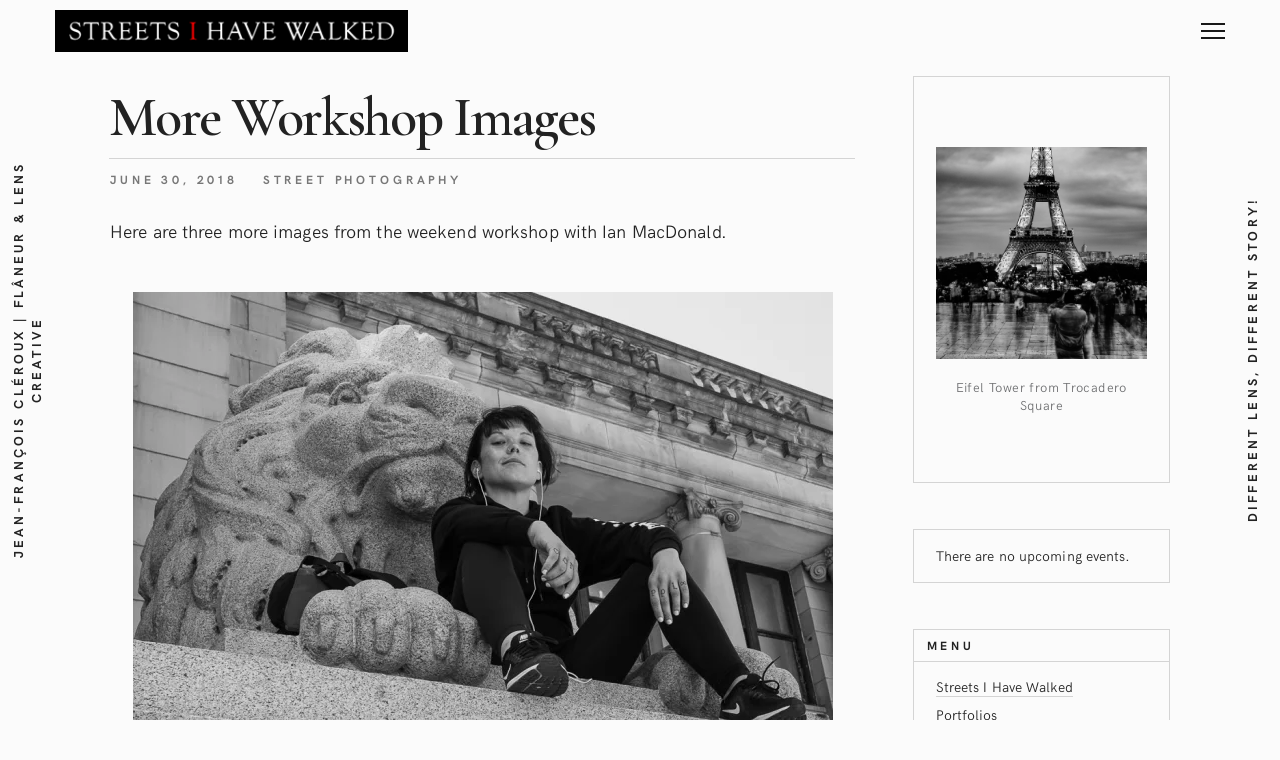

--- FILE ---
content_type: text/html; charset=UTF-8
request_url: http://www.streetsihavewalked.com/street-photography/more-workshop-images/
body_size: 16364
content:
<!DOCTYPE html>
<html lang="en-US">
<head>
	<meta charset="UTF-8">
	<meta http-equiv="X-UA-Compatible" content="IE=edge">
	<meta name="viewport" content="width=device-width, initial-scale=1">
	<title>More Workshop Images &#8211; Streets I Have Walked</title>
<meta name='robots' content='max-image-preview:large' />
<link rel='dns-prefetch' href='//secure.gravatar.com' />
<link rel='dns-prefetch' href='//stats.wp.com' />
<link rel='dns-prefetch' href='//fonts.googleapis.com' />
<link rel='dns-prefetch' href='//v0.wordpress.com' />
<link rel='dns-prefetch' href='//widgets.wp.com' />
<link rel='dns-prefetch' href='//s0.wp.com' />
<link rel='dns-prefetch' href='//0.gravatar.com' />
<link rel='dns-prefetch' href='//1.gravatar.com' />
<link rel='dns-prefetch' href='//2.gravatar.com' />
<link rel='preconnect' href='//i0.wp.com' />
<link rel="alternate" type="application/rss+xml" title="Streets I Have Walked &raquo; Feed" href="http://www.streetsihavewalked.com/feed/" />
<link rel="alternate" type="application/rss+xml" title="Streets I Have Walked &raquo; Comments Feed" href="http://www.streetsihavewalked.com/comments/feed/" />
<link rel="alternate" type="text/calendar" title="Streets I Have Walked &raquo; iCal Feed" href="http://www.streetsihavewalked.com/events/?ical=1" />
<link rel="alternate" type="application/rss+xml" title="Streets I Have Walked &raquo; More Workshop Images Comments Feed" href="http://www.streetsihavewalked.com/street-photography/more-workshop-images/feed/" />
<link rel="alternate" title="oEmbed (JSON)" type="application/json+oembed" href="http://www.streetsihavewalked.com/wp-json/oembed/1.0/embed?url=http%3A%2F%2Fwww.streetsihavewalked.com%2Fstreet-photography%2Fmore-workshop-images%2F" />
<link rel="alternate" title="oEmbed (XML)" type="text/xml+oembed" href="http://www.streetsihavewalked.com/wp-json/oembed/1.0/embed?url=http%3A%2F%2Fwww.streetsihavewalked.com%2Fstreet-photography%2Fmore-workshop-images%2F&#038;format=xml" />
<style id='wp-img-auto-sizes-contain-inline-css' type='text/css'>
img:is([sizes=auto i],[sizes^="auto," i]){contain-intrinsic-size:3000px 1500px}
/*# sourceURL=wp-img-auto-sizes-contain-inline-css */
</style>
<link rel='stylesheet' id='jetpack_related-posts-css' href='http://www.streetsihavewalked.com/wp-content/plugins/jetpack/modules/related-posts/related-posts.css?ver=20240116' type='text/css' media='all' />
<style id='wp-emoji-styles-inline-css' type='text/css'>

	img.wp-smiley, img.emoji {
		display: inline !important;
		border: none !important;
		box-shadow: none !important;
		height: 1em !important;
		width: 1em !important;
		margin: 0 0.07em !important;
		vertical-align: -0.1em !important;
		background: none !important;
		padding: 0 !important;
	}
/*# sourceURL=wp-emoji-styles-inline-css */
</style>
<link rel='stylesheet' id='wp-block-library-css' href='http://www.streetsihavewalked.com/wp-includes/css/dist/block-library/style.min.css?ver=97d57d80206bd37efbf00ba8420837a5' type='text/css' media='all' />
<style id='global-styles-inline-css' type='text/css'>
:root{--wp--preset--aspect-ratio--square: 1;--wp--preset--aspect-ratio--4-3: 4/3;--wp--preset--aspect-ratio--3-4: 3/4;--wp--preset--aspect-ratio--3-2: 3/2;--wp--preset--aspect-ratio--2-3: 2/3;--wp--preset--aspect-ratio--16-9: 16/9;--wp--preset--aspect-ratio--9-16: 9/16;--wp--preset--color--black: #000000;--wp--preset--color--cyan-bluish-gray: #abb8c3;--wp--preset--color--white: #ffffff;--wp--preset--color--pale-pink: #f78da7;--wp--preset--color--vivid-red: #cf2e2e;--wp--preset--color--luminous-vivid-orange: #ff6900;--wp--preset--color--luminous-vivid-amber: #fcb900;--wp--preset--color--light-green-cyan: #7bdcb5;--wp--preset--color--vivid-green-cyan: #00d084;--wp--preset--color--pale-cyan-blue: #8ed1fc;--wp--preset--color--vivid-cyan-blue: #0693e3;--wp--preset--color--vivid-purple: #9b51e0;--wp--preset--gradient--vivid-cyan-blue-to-vivid-purple: linear-gradient(135deg,rgb(6,147,227) 0%,rgb(155,81,224) 100%);--wp--preset--gradient--light-green-cyan-to-vivid-green-cyan: linear-gradient(135deg,rgb(122,220,180) 0%,rgb(0,208,130) 100%);--wp--preset--gradient--luminous-vivid-amber-to-luminous-vivid-orange: linear-gradient(135deg,rgb(252,185,0) 0%,rgb(255,105,0) 100%);--wp--preset--gradient--luminous-vivid-orange-to-vivid-red: linear-gradient(135deg,rgb(255,105,0) 0%,rgb(207,46,46) 100%);--wp--preset--gradient--very-light-gray-to-cyan-bluish-gray: linear-gradient(135deg,rgb(238,238,238) 0%,rgb(169,184,195) 100%);--wp--preset--gradient--cool-to-warm-spectrum: linear-gradient(135deg,rgb(74,234,220) 0%,rgb(151,120,209) 20%,rgb(207,42,186) 40%,rgb(238,44,130) 60%,rgb(251,105,98) 80%,rgb(254,248,76) 100%);--wp--preset--gradient--blush-light-purple: linear-gradient(135deg,rgb(255,206,236) 0%,rgb(152,150,240) 100%);--wp--preset--gradient--blush-bordeaux: linear-gradient(135deg,rgb(254,205,165) 0%,rgb(254,45,45) 50%,rgb(107,0,62) 100%);--wp--preset--gradient--luminous-dusk: linear-gradient(135deg,rgb(255,203,112) 0%,rgb(199,81,192) 50%,rgb(65,88,208) 100%);--wp--preset--gradient--pale-ocean: linear-gradient(135deg,rgb(255,245,203) 0%,rgb(182,227,212) 50%,rgb(51,167,181) 100%);--wp--preset--gradient--electric-grass: linear-gradient(135deg,rgb(202,248,128) 0%,rgb(113,206,126) 100%);--wp--preset--gradient--midnight: linear-gradient(135deg,rgb(2,3,129) 0%,rgb(40,116,252) 100%);--wp--preset--font-size--small: 13px;--wp--preset--font-size--medium: 20px;--wp--preset--font-size--large: 36px;--wp--preset--font-size--x-large: 42px;--wp--preset--spacing--20: 0.44rem;--wp--preset--spacing--30: 0.67rem;--wp--preset--spacing--40: 1rem;--wp--preset--spacing--50: 1.5rem;--wp--preset--spacing--60: 2.25rem;--wp--preset--spacing--70: 3.38rem;--wp--preset--spacing--80: 5.06rem;--wp--preset--shadow--natural: 6px 6px 9px rgba(0, 0, 0, 0.2);--wp--preset--shadow--deep: 12px 12px 50px rgba(0, 0, 0, 0.4);--wp--preset--shadow--sharp: 6px 6px 0px rgba(0, 0, 0, 0.2);--wp--preset--shadow--outlined: 6px 6px 0px -3px rgb(255, 255, 255), 6px 6px rgb(0, 0, 0);--wp--preset--shadow--crisp: 6px 6px 0px rgb(0, 0, 0);}:where(.is-layout-flex){gap: 0.5em;}:where(.is-layout-grid){gap: 0.5em;}body .is-layout-flex{display: flex;}.is-layout-flex{flex-wrap: wrap;align-items: center;}.is-layout-flex > :is(*, div){margin: 0;}body .is-layout-grid{display: grid;}.is-layout-grid > :is(*, div){margin: 0;}:where(.wp-block-columns.is-layout-flex){gap: 2em;}:where(.wp-block-columns.is-layout-grid){gap: 2em;}:where(.wp-block-post-template.is-layout-flex){gap: 1.25em;}:where(.wp-block-post-template.is-layout-grid){gap: 1.25em;}.has-black-color{color: var(--wp--preset--color--black) !important;}.has-cyan-bluish-gray-color{color: var(--wp--preset--color--cyan-bluish-gray) !important;}.has-white-color{color: var(--wp--preset--color--white) !important;}.has-pale-pink-color{color: var(--wp--preset--color--pale-pink) !important;}.has-vivid-red-color{color: var(--wp--preset--color--vivid-red) !important;}.has-luminous-vivid-orange-color{color: var(--wp--preset--color--luminous-vivid-orange) !important;}.has-luminous-vivid-amber-color{color: var(--wp--preset--color--luminous-vivid-amber) !important;}.has-light-green-cyan-color{color: var(--wp--preset--color--light-green-cyan) !important;}.has-vivid-green-cyan-color{color: var(--wp--preset--color--vivid-green-cyan) !important;}.has-pale-cyan-blue-color{color: var(--wp--preset--color--pale-cyan-blue) !important;}.has-vivid-cyan-blue-color{color: var(--wp--preset--color--vivid-cyan-blue) !important;}.has-vivid-purple-color{color: var(--wp--preset--color--vivid-purple) !important;}.has-black-background-color{background-color: var(--wp--preset--color--black) !important;}.has-cyan-bluish-gray-background-color{background-color: var(--wp--preset--color--cyan-bluish-gray) !important;}.has-white-background-color{background-color: var(--wp--preset--color--white) !important;}.has-pale-pink-background-color{background-color: var(--wp--preset--color--pale-pink) !important;}.has-vivid-red-background-color{background-color: var(--wp--preset--color--vivid-red) !important;}.has-luminous-vivid-orange-background-color{background-color: var(--wp--preset--color--luminous-vivid-orange) !important;}.has-luminous-vivid-amber-background-color{background-color: var(--wp--preset--color--luminous-vivid-amber) !important;}.has-light-green-cyan-background-color{background-color: var(--wp--preset--color--light-green-cyan) !important;}.has-vivid-green-cyan-background-color{background-color: var(--wp--preset--color--vivid-green-cyan) !important;}.has-pale-cyan-blue-background-color{background-color: var(--wp--preset--color--pale-cyan-blue) !important;}.has-vivid-cyan-blue-background-color{background-color: var(--wp--preset--color--vivid-cyan-blue) !important;}.has-vivid-purple-background-color{background-color: var(--wp--preset--color--vivid-purple) !important;}.has-black-border-color{border-color: var(--wp--preset--color--black) !important;}.has-cyan-bluish-gray-border-color{border-color: var(--wp--preset--color--cyan-bluish-gray) !important;}.has-white-border-color{border-color: var(--wp--preset--color--white) !important;}.has-pale-pink-border-color{border-color: var(--wp--preset--color--pale-pink) !important;}.has-vivid-red-border-color{border-color: var(--wp--preset--color--vivid-red) !important;}.has-luminous-vivid-orange-border-color{border-color: var(--wp--preset--color--luminous-vivid-orange) !important;}.has-luminous-vivid-amber-border-color{border-color: var(--wp--preset--color--luminous-vivid-amber) !important;}.has-light-green-cyan-border-color{border-color: var(--wp--preset--color--light-green-cyan) !important;}.has-vivid-green-cyan-border-color{border-color: var(--wp--preset--color--vivid-green-cyan) !important;}.has-pale-cyan-blue-border-color{border-color: var(--wp--preset--color--pale-cyan-blue) !important;}.has-vivid-cyan-blue-border-color{border-color: var(--wp--preset--color--vivid-cyan-blue) !important;}.has-vivid-purple-border-color{border-color: var(--wp--preset--color--vivid-purple) !important;}.has-vivid-cyan-blue-to-vivid-purple-gradient-background{background: var(--wp--preset--gradient--vivid-cyan-blue-to-vivid-purple) !important;}.has-light-green-cyan-to-vivid-green-cyan-gradient-background{background: var(--wp--preset--gradient--light-green-cyan-to-vivid-green-cyan) !important;}.has-luminous-vivid-amber-to-luminous-vivid-orange-gradient-background{background: var(--wp--preset--gradient--luminous-vivid-amber-to-luminous-vivid-orange) !important;}.has-luminous-vivid-orange-to-vivid-red-gradient-background{background: var(--wp--preset--gradient--luminous-vivid-orange-to-vivid-red) !important;}.has-very-light-gray-to-cyan-bluish-gray-gradient-background{background: var(--wp--preset--gradient--very-light-gray-to-cyan-bluish-gray) !important;}.has-cool-to-warm-spectrum-gradient-background{background: var(--wp--preset--gradient--cool-to-warm-spectrum) !important;}.has-blush-light-purple-gradient-background{background: var(--wp--preset--gradient--blush-light-purple) !important;}.has-blush-bordeaux-gradient-background{background: var(--wp--preset--gradient--blush-bordeaux) !important;}.has-luminous-dusk-gradient-background{background: var(--wp--preset--gradient--luminous-dusk) !important;}.has-pale-ocean-gradient-background{background: var(--wp--preset--gradient--pale-ocean) !important;}.has-electric-grass-gradient-background{background: var(--wp--preset--gradient--electric-grass) !important;}.has-midnight-gradient-background{background: var(--wp--preset--gradient--midnight) !important;}.has-small-font-size{font-size: var(--wp--preset--font-size--small) !important;}.has-medium-font-size{font-size: var(--wp--preset--font-size--medium) !important;}.has-large-font-size{font-size: var(--wp--preset--font-size--large) !important;}.has-x-large-font-size{font-size: var(--wp--preset--font-size--x-large) !important;}
/*# sourceURL=global-styles-inline-css */
</style>

<style id='classic-theme-styles-inline-css' type='text/css'>
/*! This file is auto-generated */
.wp-block-button__link{color:#fff;background-color:#32373c;border-radius:9999px;box-shadow:none;text-decoration:none;padding:calc(.667em + 2px) calc(1.333em + 2px);font-size:1.125em}.wp-block-file__button{background:#32373c;color:#fff;text-decoration:none}
/*# sourceURL=/wp-includes/css/classic-themes.min.css */
</style>
<link rel='stylesheet' id='cpsh-shortcodes-css' href='http://www.streetsihavewalked.com/wp-content/plugins/column-shortcodes//assets/css/shortcodes.css?ver=1.0.1' type='text/css' media='all' />
<link rel='stylesheet' id='contact-form-7-css' href='http://www.streetsihavewalked.com/wp-content/plugins/contact-form-7/includes/css/styles.css?ver=6.0.6' type='text/css' media='all' />
<link rel='stylesheet' id='bootstrap-css' href='http://www.streetsihavewalked.com/wp-content/themes/mauer-bild/includes/bootstrap/css/bootstrap.min.css?ver=97d57d80206bd37efbf00ba8420837a5' type='text/css' media='all' />
<link rel='stylesheet' id='HKGrotesk-css' href='http://www.streetsihavewalked.com/wp-content/themes/mauer-bild/fonts/HKGrotesk/stylesheet.css?ver=97d57d80206bd37efbf00ba8420837a5' type='text/css' media='all' />
<link rel='stylesheet' id='font-awesome-css' href='http://www.streetsihavewalked.com/wp-content/themes/mauer-bild/includes/font-awesome/css/font-awesome.min.css?ver=97d57d80206bd37efbf00ba8420837a5' type='text/css' media='all' />
<link rel='stylesheet' id='mauerGoogleFonts-css' href='https://fonts.googleapis.com/css?family=Cormorant+Garamond%3A400%2C600%2C400i%2C600i&#038;subset=latin%2Clatin-ext&#038;ver=97d57d80206bd37efbf00ba8420837a5' type='text/css' media='all' />
<link rel='stylesheet' id='photoswipe-css' href='http://www.streetsihavewalked.com/wp-content/themes/mauer-bild/includes/photoSwipe/photoswipe.css?ver=97d57d80206bd37efbf00ba8420837a5' type='text/css' media='all' />
<link rel='stylesheet' id='photoswipe-default-skin-css' href='http://www.streetsihavewalked.com/wp-content/themes/mauer-bild/includes/photoSwipe/default-skin/default-skin.css?ver=97d57d80206bd37efbf00ba8420837a5' type='text/css' media='all' />
<link rel='stylesheet' id='royalslider-css' href='http://www.streetsihavewalked.com/wp-content/themes/mauer-bild/includes/royalSlider/royalslider/royalslider.css?ver=97d57d80206bd37efbf00ba8420837a5' type='text/css' media='all' />
<link rel='stylesheet' id='royalslider-rs-default-css' href='http://www.streetsihavewalked.com/wp-content/themes/mauer-bild/includes/royalSlider/royalslider/skins/default/rs-default.css?ver=97d57d80206bd37efbf00ba8420837a5' type='text/css' media='all' />
<link rel='stylesheet' id='mauer-theme-stylesheet-css' href='http://www.streetsihavewalked.com/wp-content/themes/mauer-bild/style.css?ver=97d57d80206bd37efbf00ba8420837a5' type='text/css' media='all' />
<link rel='stylesheet' id='jetpack_likes-css' href='http://www.streetsihavewalked.com/wp-content/plugins/jetpack/modules/likes/style.css?ver=14.5' type='text/css' media='all' />
<style id='akismet-widget-style-inline-css' type='text/css'>

			.a-stats {
				--akismet-color-mid-green: #357b49;
				--akismet-color-white: #fff;
				--akismet-color-light-grey: #f6f7f7;

				max-width: 350px;
				width: auto;
			}

			.a-stats * {
				all: unset;
				box-sizing: border-box;
			}

			.a-stats strong {
				font-weight: 600;
			}

			.a-stats a.a-stats__link,
			.a-stats a.a-stats__link:visited,
			.a-stats a.a-stats__link:active {
				background: var(--akismet-color-mid-green);
				border: none;
				box-shadow: none;
				border-radius: 8px;
				color: var(--akismet-color-white);
				cursor: pointer;
				display: block;
				font-family: -apple-system, BlinkMacSystemFont, 'Segoe UI', 'Roboto', 'Oxygen-Sans', 'Ubuntu', 'Cantarell', 'Helvetica Neue', sans-serif;
				font-weight: 500;
				padding: 12px;
				text-align: center;
				text-decoration: none;
				transition: all 0.2s ease;
			}

			/* Extra specificity to deal with TwentyTwentyOne focus style */
			.widget .a-stats a.a-stats__link:focus {
				background: var(--akismet-color-mid-green);
				color: var(--akismet-color-white);
				text-decoration: none;
			}

			.a-stats a.a-stats__link:hover {
				filter: brightness(110%);
				box-shadow: 0 4px 12px rgba(0, 0, 0, 0.06), 0 0 2px rgba(0, 0, 0, 0.16);
			}

			.a-stats .count {
				color: var(--akismet-color-white);
				display: block;
				font-size: 1.5em;
				line-height: 1.4;
				padding: 0 13px;
				white-space: nowrap;
			}
		
/*# sourceURL=akismet-widget-style-inline-css */
</style>
<style id='teccc-nofile-stylesheet-inline-css' type='text/css'>

.teccc-legend a, .tribe-events-calendar a, #tribe-events-content .tribe-events-tooltip h4
{
	font-weight: ;
}

.tribe-events-list .vevent.hentry h2 {
	padding-left: 5px;
}


@media only screen and (max-width: 768px) {
	.tribe-events-calendar td .hentry,
	.tribe-events-calendar td .type-tribe_events {
		display: block;
	}

	h3.entry-title.summary,
	h3.tribe-events-month-event-title,
	.tribe-events-calendar .tribe-events-has-events:after {
		display: none;
	}

	.tribe-events-calendar .mobile-trigger .tribe-events-tooltip {
		display: none !important;
	}
}


.tribe-events .tribe-events-calendar-month__multiday-event-bar,
.tribe-events .tribe-events-calendar-month__multiday-event-bar-inner,
.tribe-events-calendar-month__multiday-event-wrapper
{ background-color: #F7F6F6; }


.tribe-events-calendar-month__multiday-event-wrapper.tribe-events-calendar-month__multiday-event--empty
{ background-color: transparent !important; }


.tribe-common--breakpoint-medium.tribe-events .tribe-events-calendar-list__event-datetime-featured-text,
.tribe-events-calendar-month-mobile-events__mobile-event-datetime-featured-text,
.tribe-events-calendar-day__event-datetime-featured-text,
.tribe-common-c-svgicon--featured
{ color:  !important; }

.tribe-events-calendar-list__event-date-tag-datetime:after, 
.tribe-events-widget-events-list__event-date-tag-datetime:after, 
.tribe-events .tribe-events-calendar-day__event--featured:after,
.tribe-events .tribe-events-calendar-month__calendar-event--featured:before
{ background-color:  !important; }



	
		.tribe-events-category-presentation h2.tribe-events-list-event-title.entry-title a,
.tribe-events-category-presentation h2.tribe-events-list-event-title a,
.tribe-events-category-presentation h3.tribe-events-list-event-title a,
.tribe-event-featured .tribe-events-category-presentation h3.tribe-events-list-event-title a,
.tribe-events-list .tribe-events-loop .tribe-event-featured.tribe-events-category-presentation h3.tribe-events-list-event-title a,	.tribe-events-shortcode .tribe-events-month table .type-tribe_events.tribe-events-category-presentation,		.tribe-events-list .tribe-events-loop .tribe-event-featured.tribe-events-category-presentation h3.tribe-events-list-event-title a:hover,
#tribe-events-content table.tribe-events-calendar .type-tribe_events.tribe-events-category-presentation.tribe-event-featured h3.tribe-events-month-event-title a:hover,			.tribe-events-list-widget li.tribe-events-category-presentation a:link,
.tribe-events-list-widget li.tribe-events-category-presentation a:visited,
li.tribe-events-list-widget-events.tribe-events-category-presentation a:link,
li.tribe-events-list-widget-events.tribe-events-category-presentation a:visited,	.teccc-legend li.tribe_events_cat-presentation a,
.tribe-common article.tribe_events_cat-presentation h3 a,
.tribe-common article.tribe_events_cat-presentation h3 a:link,
.tribe-common article.tribe_events_cat-presentation h3 a:visited,
article.tribe-events-calendar-month__multiday-event.tribe_events_cat-presentation h3,	#tribe-events-content table.tribe-events-calendar .tribe-event-featured.tribe-events-category-presentation .tribe-events-month-event-title a,
.teccc-legend li.tribe-events-category-presentation a,
.tribe-events-calendar .tribe-events-category-presentation a,
#tribe-events-content .teccc-legend li.tribe-events-category-presentation a,
#tribe-events-content .tribe-events-calendar .tribe-events-category-presentation a,
.type-tribe_events.tribe-events-category-presentation h2 a,
.tribe-events-category-presentation > div.hentry.vevent > h3.entry-title a,
.tribe-events-mobile.tribe-events-category-presentation h4 a
{
			color: ;
		text-decoration: none;
}

		.tribe-events-category-presentation h3.tribe-events-list-event-title,		.tribe-events-shortcode .tribe-events-month table .type-tribe_events.tribe-events-category-presentation,				.tribe-events-list-widget li.tribe-events-category-presentation h4,
li.tribe-events-list-widget-events.tribe-events-category-presentation h4,	.teccc-legend li.tribe_events_cat-presentation,
article.tribe_events_cat-presentation header.tribe-events-widget-events-list__event-header h3,
article.tribe-events-calendar-month__calendar-event.tribe_events_cat-presentation h3,
article.tribe-events-calendar-month__multiday-event.tribe_events_cat-presentation .tribe-events-calendar-month__multiday-event-bar-inner,
article.tribe-events-calendar-month-mobile-events__mobile-event.tribe_events_cat-presentation h3,
article.tribe-events-calendar-day__event.tribe_events_cat-presentation h3,
article.tribe-events-calendar-list__event.tribe_events_cat-presentation h3,
article.tribe-events-calendar-latest-past__event.tribe_events_cat-presentation h3,	.events-archive.events-gridview #tribe-events-content table .type-tribe_events.tribe-events-category-presentation,
.teccc-legend li.tribe-events-category-presentation,
.tribe-events-calendar .tribe-events-category-presentation,
.type-tribe_events.tribe-events-category-presentation h2,
.tribe-events-category-presentation > div.hentry.vevent > h3.entry-title,
.tribe-events-mobile.tribe-events-category-presentation h4
{
				border-right: 5px solid transparent;
			color: ;
		line-height: 1.4em;
	padding-left: 5px;
	padding-bottom: 2px;
}

	.tribe-events-calendar .tribe-event-featured.tribe-events-category-presentation,
#tribe-events-content table.tribe-events-calendar .type-tribe_events.tribe-event-featured.tribe-events-category-presentation,
.tribe-grid-body div[id*='tribe-events-event-'][class*='tribe-events-category-'].tribe-events-week-hourly-single.tribe-event-featured
{ border-right: 5px solid  }

	
	
		.tribe-events-list-widget li.tribe-events-category-presentation a:link,
.tribe-events-list-widget li.tribe-events-category-presentation a:visited,
li.tribe-events-list-widget-events.tribe-events-category-presentation a:link,
li.tribe-events-list-widget-events.tribe-events-category-presentation a:visited,	.tribe-events-category-presentation h2.tribe-events-list-event-title.entry-title a,
.tribe-events-category-presentation h2.tribe-events-list-event-title a,
.tribe-events-category-presentation h3.tribe-events-list-event-title a,
.tribe-event-featured .tribe-events-category-presentation h3.tribe-events-list-event-title a,
.tribe-events-list .tribe-events-loop .tribe-event-featured.tribe-events-category-presentation h3.tribe-events-list-event-title a
{
	width: auto;
	display: block;
}
	
		.tribe-events-category-street-photography-walk h2.tribe-events-list-event-title.entry-title a,
.tribe-events-category-street-photography-walk h2.tribe-events-list-event-title a,
.tribe-events-category-street-photography-walk h3.tribe-events-list-event-title a,
.tribe-event-featured .tribe-events-category-street-photography-walk h3.tribe-events-list-event-title a,
.tribe-events-list .tribe-events-loop .tribe-event-featured.tribe-events-category-street-photography-walk h3.tribe-events-list-event-title a,	.tribe-events-shortcode .tribe-events-month table .type-tribe_events.tribe-events-category-street-photography-walk,		.tribe-events-list .tribe-events-loop .tribe-event-featured.tribe-events-category-street-photography-walk h3.tribe-events-list-event-title a:hover,
#tribe-events-content table.tribe-events-calendar .type-tribe_events.tribe-events-category-street-photography-walk.tribe-event-featured h3.tribe-events-month-event-title a:hover,			.tribe-events-list-widget li.tribe-events-category-street-photography-walk a:link,
.tribe-events-list-widget li.tribe-events-category-street-photography-walk a:visited,
li.tribe-events-list-widget-events.tribe-events-category-street-photography-walk a:link,
li.tribe-events-list-widget-events.tribe-events-category-street-photography-walk a:visited,	.teccc-legend li.tribe_events_cat-street-photography-walk a,
.tribe-common article.tribe_events_cat-street-photography-walk h3 a,
.tribe-common article.tribe_events_cat-street-photography-walk h3 a:link,
.tribe-common article.tribe_events_cat-street-photography-walk h3 a:visited,
article.tribe-events-calendar-month__multiday-event.tribe_events_cat-street-photography-walk h3,	#tribe-events-content table.tribe-events-calendar .tribe-event-featured.tribe-events-category-street-photography-walk .tribe-events-month-event-title a,
.teccc-legend li.tribe-events-category-street-photography-walk a,
.tribe-events-calendar .tribe-events-category-street-photography-walk a,
#tribe-events-content .teccc-legend li.tribe-events-category-street-photography-walk a,
#tribe-events-content .tribe-events-calendar .tribe-events-category-street-photography-walk a,
.type-tribe_events.tribe-events-category-street-photography-walk h2 a,
.tribe-events-category-street-photography-walk > div.hentry.vevent > h3.entry-title a,
.tribe-events-mobile.tribe-events-category-street-photography-walk h4 a
{
			color: ;
		text-decoration: none;
}

		.tribe-events-category-street-photography-walk h3.tribe-events-list-event-title,		.tribe-events-shortcode .tribe-events-month table .type-tribe_events.tribe-events-category-street-photography-walk,				.tribe-events-list-widget li.tribe-events-category-street-photography-walk h4,
li.tribe-events-list-widget-events.tribe-events-category-street-photography-walk h4,	.teccc-legend li.tribe_events_cat-street-photography-walk,
article.tribe_events_cat-street-photography-walk header.tribe-events-widget-events-list__event-header h3,
article.tribe-events-calendar-month__calendar-event.tribe_events_cat-street-photography-walk h3,
article.tribe-events-calendar-month__multiday-event.tribe_events_cat-street-photography-walk .tribe-events-calendar-month__multiday-event-bar-inner,
article.tribe-events-calendar-month-mobile-events__mobile-event.tribe_events_cat-street-photography-walk h3,
article.tribe-events-calendar-day__event.tribe_events_cat-street-photography-walk h3,
article.tribe-events-calendar-list__event.tribe_events_cat-street-photography-walk h3,
article.tribe-events-calendar-latest-past__event.tribe_events_cat-street-photography-walk h3,	.events-archive.events-gridview #tribe-events-content table .type-tribe_events.tribe-events-category-street-photography-walk,
.teccc-legend li.tribe-events-category-street-photography-walk,
.tribe-events-calendar .tribe-events-category-street-photography-walk,
.type-tribe_events.tribe-events-category-street-photography-walk h2,
.tribe-events-category-street-photography-walk > div.hentry.vevent > h3.entry-title,
.tribe-events-mobile.tribe-events-category-street-photography-walk h4
{
				border-right: 5px solid transparent;
			color: ;
		line-height: 1.4em;
	padding-left: 5px;
	padding-bottom: 2px;
}

	.tribe-events-calendar .tribe-event-featured.tribe-events-category-street-photography-walk,
#tribe-events-content table.tribe-events-calendar .type-tribe_events.tribe-event-featured.tribe-events-category-street-photography-walk,
.tribe-grid-body div[id*='tribe-events-event-'][class*='tribe-events-category-'].tribe-events-week-hourly-single.tribe-event-featured
{ border-right: 5px solid  }

	
	
		.tribe-events-list-widget li.tribe-events-category-street-photography-walk a:link,
.tribe-events-list-widget li.tribe-events-category-street-photography-walk a:visited,
li.tribe-events-list-widget-events.tribe-events-category-street-photography-walk a:link,
li.tribe-events-list-widget-events.tribe-events-category-street-photography-walk a:visited,	.tribe-events-category-street-photography-walk h2.tribe-events-list-event-title.entry-title a,
.tribe-events-category-street-photography-walk h2.tribe-events-list-event-title a,
.tribe-events-category-street-photography-walk h3.tribe-events-list-event-title a,
.tribe-event-featured .tribe-events-category-street-photography-walk h3.tribe-events-list-event-title a,
.tribe-events-list .tribe-events-loop .tribe-event-featured.tribe-events-category-street-photography-walk h3.tribe-events-list-event-title a
{
	width: auto;
	display: block;
}
	
		.tribe-events-category-workshop h2.tribe-events-list-event-title.entry-title a,
.tribe-events-category-workshop h2.tribe-events-list-event-title a,
.tribe-events-category-workshop h3.tribe-events-list-event-title a,
.tribe-event-featured .tribe-events-category-workshop h3.tribe-events-list-event-title a,
.tribe-events-list .tribe-events-loop .tribe-event-featured.tribe-events-category-workshop h3.tribe-events-list-event-title a,	.tribe-events-shortcode .tribe-events-month table .type-tribe_events.tribe-events-category-workshop,		.tribe-events-list .tribe-events-loop .tribe-event-featured.tribe-events-category-workshop h3.tribe-events-list-event-title a:hover,
#tribe-events-content table.tribe-events-calendar .type-tribe_events.tribe-events-category-workshop.tribe-event-featured h3.tribe-events-month-event-title a:hover,			.tribe-events-list-widget li.tribe-events-category-workshop a:link,
.tribe-events-list-widget li.tribe-events-category-workshop a:visited,
li.tribe-events-list-widget-events.tribe-events-category-workshop a:link,
li.tribe-events-list-widget-events.tribe-events-category-workshop a:visited,	.teccc-legend li.tribe_events_cat-workshop a,
.tribe-common article.tribe_events_cat-workshop h3 a,
.tribe-common article.tribe_events_cat-workshop h3 a:link,
.tribe-common article.tribe_events_cat-workshop h3 a:visited,
article.tribe-events-calendar-month__multiday-event.tribe_events_cat-workshop h3,	#tribe-events-content table.tribe-events-calendar .tribe-event-featured.tribe-events-category-workshop .tribe-events-month-event-title a,
.teccc-legend li.tribe-events-category-workshop a,
.tribe-events-calendar .tribe-events-category-workshop a,
#tribe-events-content .teccc-legend li.tribe-events-category-workshop a,
#tribe-events-content .tribe-events-calendar .tribe-events-category-workshop a,
.type-tribe_events.tribe-events-category-workshop h2 a,
.tribe-events-category-workshop > div.hentry.vevent > h3.entry-title a,
.tribe-events-mobile.tribe-events-category-workshop h4 a
{
			color: ;
		text-decoration: none;
}

		.tribe-events-category-workshop h3.tribe-events-list-event-title,		.tribe-events-shortcode .tribe-events-month table .type-tribe_events.tribe-events-category-workshop,				.tribe-events-list-widget li.tribe-events-category-workshop h4,
li.tribe-events-list-widget-events.tribe-events-category-workshop h4,	.teccc-legend li.tribe_events_cat-workshop,
article.tribe_events_cat-workshop header.tribe-events-widget-events-list__event-header h3,
article.tribe-events-calendar-month__calendar-event.tribe_events_cat-workshop h3,
article.tribe-events-calendar-month__multiday-event.tribe_events_cat-workshop .tribe-events-calendar-month__multiday-event-bar-inner,
article.tribe-events-calendar-month-mobile-events__mobile-event.tribe_events_cat-workshop h3,
article.tribe-events-calendar-day__event.tribe_events_cat-workshop h3,
article.tribe-events-calendar-list__event.tribe_events_cat-workshop h3,
article.tribe-events-calendar-latest-past__event.tribe_events_cat-workshop h3,	.events-archive.events-gridview #tribe-events-content table .type-tribe_events.tribe-events-category-workshop,
.teccc-legend li.tribe-events-category-workshop,
.tribe-events-calendar .tribe-events-category-workshop,
.type-tribe_events.tribe-events-category-workshop h2,
.tribe-events-category-workshop > div.hentry.vevent > h3.entry-title,
.tribe-events-mobile.tribe-events-category-workshop h4
{
				border-right: 5px solid transparent;
			color: ;
		line-height: 1.4em;
	padding-left: 5px;
	padding-bottom: 2px;
}

	.tribe-events-calendar .tribe-event-featured.tribe-events-category-workshop,
#tribe-events-content table.tribe-events-calendar .type-tribe_events.tribe-event-featured.tribe-events-category-workshop,
.tribe-grid-body div[id*='tribe-events-event-'][class*='tribe-events-category-'].tribe-events-week-hourly-single.tribe-event-featured
{ border-right: 5px solid  }

	
	
		.tribe-events-list-widget li.tribe-events-category-workshop a:link,
.tribe-events-list-widget li.tribe-events-category-workshop a:visited,
li.tribe-events-list-widget-events.tribe-events-category-workshop a:link,
li.tribe-events-list-widget-events.tribe-events-category-workshop a:visited,	.tribe-events-category-workshop h2.tribe-events-list-event-title.entry-title a,
.tribe-events-category-workshop h2.tribe-events-list-event-title a,
.tribe-events-category-workshop h3.tribe-events-list-event-title a,
.tribe-event-featured .tribe-events-category-workshop h3.tribe-events-list-event-title a,
.tribe-events-list .tribe-events-loop .tribe-event-featured.tribe-events-category-workshop h3.tribe-events-list-event-title a
{
	width: auto;
	display: block;
}

/* End The Events Calendar: Category Colors CSS */

/*# sourceURL=teccc-nofile-stylesheet-inline-css */
</style>
<link rel='stylesheet' id='sharedaddy-css' href='http://www.streetsihavewalked.com/wp-content/plugins/jetpack/modules/sharedaddy/sharing.css?ver=14.5' type='text/css' media='all' />
<link rel='stylesheet' id='social-logos-css' href='http://www.streetsihavewalked.com/wp-content/plugins/jetpack/_inc/social-logos/social-logos.min.css?ver=14.5' type='text/css' media='all' />
<!--n2css--><!--n2js--><script type="text/javascript" id="jetpack_related-posts-js-extra">
/* <![CDATA[ */
var related_posts_js_options = {"post_heading":"h4"};
//# sourceURL=jetpack_related-posts-js-extra
/* ]]> */
</script>
<script type="text/javascript" src="http://www.streetsihavewalked.com/wp-content/plugins/jetpack/_inc/build/related-posts/related-posts.min.js?ver=20240116" id="jetpack_related-posts-js"></script>
<script type="text/javascript" src="http://www.streetsihavewalked.com/wp-includes/js/jquery/jquery.min.js?ver=3.7.1" id="jquery-core-js"></script>
<script type="text/javascript" src="http://www.streetsihavewalked.com/wp-includes/js/jquery/jquery-migrate.min.js?ver=3.4.1" id="jquery-migrate-js"></script>
<link rel="https://api.w.org/" href="http://www.streetsihavewalked.com/wp-json/" /><link rel="alternate" title="JSON" type="application/json" href="http://www.streetsihavewalked.com/wp-json/wp/v2/posts/822" /><link rel="EditURI" type="application/rsd+xml" title="RSD" href="http://www.streetsihavewalked.com/xmlrpc.php?rsd" />

<link rel="canonical" href="http://www.streetsihavewalked.com/street-photography/more-workshop-images/" />
<link rel='shortlink' href='https://wp.me/p9mK3N-dg' />
<meta name="tec-api-version" content="v1"><meta name="tec-api-origin" content="http://www.streetsihavewalked.com"><link rel="alternate" href="http://www.streetsihavewalked.com/wp-json/tribe/events/v1/" />	<style>img#wpstats{display:none}</style>
		
<!-- Jetpack Open Graph Tags -->
<meta property="og:type" content="article" />
<meta property="og:title" content="More Workshop Images" />
<meta property="og:url" content="http://www.streetsihavewalked.com/street-photography/more-workshop-images/" />
<meta property="og:description" content="Here are three more images from the weekend workshop with Ian MacDonald. The young woman above was sitting at the Vancouver Art Gallery listening to her music, watching some skateboarders. A smile …" />
<meta property="article:published_time" content="2018-06-30T22:25:31+00:00" />
<meta property="article:modified_time" content="2018-06-30T22:25:52+00:00" />
<meta property="og:site_name" content="Streets I Have Walked" />
<meta property="og:image" content="http://www.streetsihavewalked.com/wp-content/uploads/2018/06/JFC1816-700x700.jpg" />
<meta property="og:image:width" content="700" />
<meta property="og:image:height" content="700" />
<meta property="og:image:alt" content="" />
<meta property="og:locale" content="en_US" />
<meta name="twitter:text:title" content="More Workshop Images" />
<meta name="twitter:image" content="http://www.streetsihavewalked.com/wp-content/uploads/2018/06/JFC1816-700x700.jpg?w=640" />
<meta name="twitter:card" content="summary_large_image" />

<!-- End Jetpack Open Graph Tags -->
<link rel="icon" href="https://i0.wp.com/www.streetsihavewalked.com/wp-content/uploads/2017/11/cropped-S.jpg?fit=32%2C32" sizes="32x32" />
<link rel="icon" href="https://i0.wp.com/www.streetsihavewalked.com/wp-content/uploads/2017/11/cropped-S.jpg?fit=192%2C192" sizes="192x192" />
<link rel="apple-touch-icon" href="https://i0.wp.com/www.streetsihavewalked.com/wp-content/uploads/2017/11/cropped-S.jpg?fit=180%2C180" />
<meta name="msapplication-TileImage" content="https://i0.wp.com/www.streetsihavewalked.com/wp-content/uploads/2017/11/cropped-S.jpg?fit=270%2C270" />
		<style>
			/* Custom margins set in theme options */
			@media (max-width: 767px) {
				.mauer-framer, .top-stripe {margin: 0 10px;}
				#footer {left:10px; right:10px;}
				.side-panel {display: none;}

				.mauer-framer {margin-top: 6.2rem;}
				.top-stripe-holder {height: 6.2rem;}
				#mauer-hamburger {margin-top: 13px;}
				.logo-link {height: 4.2rem;}
				.footer-content {height: 6.2rem;}
			}
			@media (min-width: 768px) and (max-width: 991px) {
				.mauer-framer, .top-stripe {margin: 0 33px;}
				#footer {left:33px; right:33px;}
				.side-panel {width: 45px;}
				.container {width: 678px;} /* default was 744; changed to 744 - 34 * 2 */

				.mauer-framer {margin-top: 6.2rem;}
				.top-stripe-holder {height: 6.2rem;}
				#mauer-hamburger {margin-top: 13px;}
				.logo-link {height: 4.2rem;}
				.footer-content {height: 6.2rem;}
			}
			@media (min-width: 991px) and (max-width: 1199px) {
				.mauer-framer, .top-stripe {margin: 0 43px;}
				#footer {left:43px; right:43px;}
				.side-panel {width: 55px;}
				.container {width: 878px;}

				.mauer-framer {margin-top: 6.2rem;}
				.top-stripe-holder {height: 6.2rem;}
				#mauer-hamburger {margin-top: 13px;}
				.logo-link {height: 4.2rem;}
				.footer-content {height: 6.2rem;}
			}
			@media (min-width: 1200px) {
				.mauer-framer, .top-stripe {margin: 0 43px;}
				#footer {left:43px; right:43px;}
				.side-panel {width: 55px;}
				.container {width: 1084px;}

				.mauer-framer {margin-top: 6.2rem;}
				.top-stripe-holder {height: 6.2rem;}
				#mauer-hamburger {margin-top: 13px;}
				.logo-link {height: 4.2rem;}
				.footer-content {height: 6.2rem;}
			}
		</style>
				<style>
			/* Colors */
			body, .mauer-preloader, .top-stripe, #menu-popover, .entry-tile,
			.sd-social-icon .sd-button span.share-count {
				background-color: #fbfbfb;
			}

			body, .entry-full.page .entry-title.type-2,
			.rsArrowLeft .rsArrowIcn:before, .rsArrowRight .rsArrowIcn:after,
			.rsArrowLeft .rsArrowIcn:hover:before,
			.rsArrowRight .rsArrowIcn:hover:after,
			.rsDefault .rsFullscreenIcn:before, .mauer-rsSlideCount,
			.bild-menu a,
			input[type="submit"], .section-main-content input[type="submit"],
			.ghost-button-link, .section-main-content .ghost-button-link, button,
			.entry-in-feed .entry-title a,
			.portfolio-categories a, .galleries-categories a,
			#comments .comment-heading a,
			.blog-post-in-more a,
			.social-links a,
			.sd-social-icon .sd-button span.share-count,
			.sd-social-icon a.sd-button:before,
			.footer-copyright a {
				color: #222222;
			}

			#mauer-hamburger .line,
			.mauer-rsSlideCaption {
				background-color: #222222;
				color: #fbfbfb;
			}

							.text-logo-wrapper, #mauer-hamburger .line,
				.mauer-rsSlideCaption {
					background-color: #181818;
				}
			
			a, a:hover, a:focus, 
			.entry-in-feed .entry-title a:hover,
			.entry-in-feed .entry-meta a:hover,
			.entry-full .entry-meta a:hover,
			.social-links a:hover, .social-links a:focus,
			.portfolio-categories a:hover, .portfolio-categories a:focus,
			.portfolio-categories .current-cat a,
			.galleries-categories a:hover, .galleries-categories a:focus,
			.galleries-categories .current-cat a,
			.entry-excerpt .more-link:hover, .entry-excerpt .more-link:focus,
			.more-posts-wrapper .entry-meta a:hover, .more-posts-wrapper .entry-meta a:focus,
			.footer-copyright a:hover, .footer-copyright a:focus {
				color: #fb5b5a;
			}

			input[type="submit"]:hover, .section-main-content input[type="submit"]:hover,
			.ghost-button-link:hover, .section-main-content .ghost-button-link:hover,
			.section-main-content button:hover,
			#mauer-ajax-load-more:hover,
			#mauer-ajax-load-more.pulse {
				border-color: #fb5b5a;
				background-color: #fb5b5a;
				color: #fbfbfb;
			}

			.entry-content a:hover, .entry-content a:focus, 
			#comments a:hover, #comments a:focus,
			.entry-excerpt a:hover, .entry-excerpt a:focus,
			#mauer-ajax-load-more, 
			.mauer-spinner {
				border-color: #222222;
			}

			.mauer-spinner {
				border-top-color: transparent;
			}

			.entry-content a, .entry-excerpt a, #comments a,
			.bild-menu a:hover, .bild-menu a:focus,
			.entry-in-feed,
			.bild-box,
			.bild-box-title, .widget>h4,
			.widget, .widget>h4,
			.footer-wrapper,
			hr, 
			.portfolio-categories, .galleries-categories,
			.comment-holder.depth-1,
			.line-beneath-menu,
			.widgetized-area a, .widgetized-area a {
				border-color: #d4d4d4;
			}

			.bild-menu .menu-primary-container>ul>li:before,
			.entry-full.post>.entry-title:after,
			.entry-full.page .entry-title.type-2:after,
			.entry-content-special-separator,
			blockquote:before, blockquote:after,
			.footer-dash {
				background-color: #d4d4d4;
			}

			.entry-in-feed .entry-meta,
			.entry-full .entry-meta, 
			.entry-in-feed .entry-meta a,
			.entry-full .entry-meta a,
			.entry-full .entry-meta .entry-date,
			.entry-excerpt .more-link,
			.more-posts-wrapper .entry-meta,
			.more-posts-wrapper .entry-meta a,
			.comment-reply-link,
			.comment-notes, .logged-in-as, .subscribe-label,
			.logged-in-as a,
			.comment-reply-link,
			.comment-date {
				color: #777777;
			}

			.entry-tags a, .tagcloud a,
		  {
				border-color: #777777;
			}

			.entry-tags a:hover, .tagcloud a:hover, .widgetized-area .tagcloud a:hover {
				background-color: #fb5b5a;
				border-color: #fb5b5a;
			}

			.widgetized-area a:hover, .widgetized-area a:focus {
				border-color: #d4d4d4;
			}

			.rsDefault, .rsDefault .rsOverflow, .rsDefault .rsSlide, .rsDefault .rsVideoFrameHolder, .rsDefault .rsThumbs {
				background-color: #f2f2f2			}

			.text-logo-wrapper {background-color: #222222;}

			
			
			
		</style>
		</head>

<body class="wp-singular post-template-default single single-post postid-822 single-format-standard wp-theme-mauer-bild tribe-no-js">

	
	<div class="mauer-preloader">
		<div class="mauer-spinner"></div>
	</div>

	<div class="side-panel side-panel-left">
		<span class="side-panel-text">
			Jean-François Cléroux  |  Flâneur & Lens Creative		</span>
	</div>
	<div class="side-panel side-panel-right">
		<span class="side-panel-text">
			Different Lens, Different Story!		</span>
	</div>

	<div class="top-stripe">
		<div class="container-fluid">
			<div class="row">
				<div class="col-xs-12">

					<div class="top-stripe-holder">
						<div class="top-stripe-content">
							<a href="http://www.streetsihavewalked.com/" class="logo-link" title="Streets I Have Walked">
								<img class='header-logo image-logo' src=https://i0.wp.com/www.streetsihavewalked.com/wp-content/uploads/2017/11/Logo-v1.gif?fit=370%2C44 alt='Streets I Have Walked'/>							</a>
							<a id="menu-toggle" href="#" title="MENU">
								<div id="mauer-hamburger" title="Menu">
									<span class="line line-1"></span>
									<span class="line line-2"></span>
									<span class="line line-3"></span>
								</div>
							</a>
						</div>
					</div>

				</div>
			</div>
		</div>
	</div>

	<div class="mauer-framer">
		<div id="menu-popover">
			<table class="centerer-table">
				<tr>
					<td class="bild-menu">
						<div class="menu-menu-1-container"><ul id="menu-menu-1" class="menu"><li id="menu-item-23" class="menu-item menu-item-type-custom menu-item-object-custom menu-item-home menu-item-23"><a href="http://www.streetsihavewalked.com/">Streets I Have Walked</a></li>
<li id="menu-item-621" class="menu-item menu-item-type-post_type menu-item-object-page menu-item-621"><a href="http://www.streetsihavewalked.com/portfolios/">Portfolios</a></li>
<li id="menu-item-79" class="menu-item menu-item-type-post_type menu-item-object-page menu-item-has-children menu-item-79"><a href="http://www.streetsihavewalked.com/learn-street-photography/">Learn Street Photography</a>
<ul class="sub-menu">
	<li id="menu-item-35" class="menu-item menu-item-type-post_type menu-item-object-page menu-item-35"><a href="http://www.streetsihavewalked.com/learn-street-photography/class/">About this Class</a></li>
	<li id="menu-item-43" class="menu-item menu-item-type-post_type menu-item-object-page menu-item-43"><a href="http://www.streetsihavewalked.com/learn-street-photography/part-01-an-introduction-to-street-photography/">Part 01 – An Introduction to Street Photography</a></li>
	<li id="menu-item-48" class="menu-item menu-item-type-post_type menu-item-object-page menu-item-48"><a href="http://www.streetsihavewalked.com/learn-street-photography/part-02-the-history-of-street-photography/">Part 02 – The History of Street Photography</a></li>
	<li id="menu-item-56" class="menu-item menu-item-type-post_type menu-item-object-page menu-item-56"><a href="http://www.streetsihavewalked.com/learn-street-photography/part-03-aesthetics-and-styles-in-street-photography/">Part 03 – Aesthetics and Styles in Street Photography</a></li>
	<li id="menu-item-61" class="menu-item menu-item-type-post_type menu-item-object-page menu-item-61"><a href="http://www.streetsihavewalked.com/learn-street-photography/part-04-how-to-shoot-in-the-streets/">Part 04 – How to Shoot in the Streets</a></li>
	<li id="menu-item-88" class="menu-item menu-item-type-post_type menu-item-object-page menu-item-88"><a href="http://www.streetsihavewalked.com/learn-street-photography/part-05-classic-street-photography/">Part 05 – Classic Street Photography</a></li>
	<li id="menu-item-91" class="menu-item menu-item-type-post_type menu-item-object-page menu-item-91"><a href="http://www.streetsihavewalked.com/learn-street-photography/part-06-contemporary-street-photography/">Part 06 – Contemporary Street Photography</a></li>
	<li id="menu-item-100" class="menu-item menu-item-type-post_type menu-item-object-page menu-item-100"><a href="http://www.streetsihavewalked.com/learn-street-photography/part-07-the-power-of-the-image/">Part 07 – The Power of the Image</a></li>
	<li id="menu-item-104" class="menu-item menu-item-type-post_type menu-item-object-page menu-item-104"><a href="http://www.streetsihavewalked.com/learn-street-photography/part-08-how-to-edit-your-work/">Part 08 – How to Edit Your Work</a></li>
	<li id="menu-item-108" class="menu-item menu-item-type-post_type menu-item-object-page menu-item-108"><a href="http://www.streetsihavewalked.com/learn-street-photography/part-09-ethics-in-street-photography/">Part 09 – Ethics in Street Photography</a></li>
	<li id="menu-item-112" class="menu-item menu-item-type-post_type menu-item-object-page menu-item-112"><a href="http://www.streetsihavewalked.com/learn-street-photography/part-12-exhibition/">Part 10 – Exhibition</a></li>
	<li id="menu-item-847" class="menu-item menu-item-type-post_type menu-item-object-page menu-item-847"><a href="http://www.streetsihavewalked.com/learn-street-photography/part-11-projects/">Part 11 – Projects and Body of Work</a></li>
	<li id="menu-item-116" class="menu-item menu-item-type-post_type menu-item-object-page menu-item-116"><a href="http://www.streetsihavewalked.com/learn-street-photography/part-10-you-and-the-law/">Part 12 – You and the Law</a></li>
</ul>
</li>
<li id="menu-item-74" class="menu-item menu-item-type-post_type menu-item-object-page menu-item-has-children menu-item-74"><a href="http://www.streetsihavewalked.com/street-photography-references/">Street Photography Resources</a>
<ul class="sub-menu">
	<li id="menu-item-220" class="menu-item menu-item-type-post_type menu-item-object-page menu-item-220"><a href="http://www.streetsihavewalked.com/street-photography-references/52-most-influential-street-photographers/">52 Most Influential Street Photographers</a></li>
	<li id="menu-item-718" class="menu-item menu-item-type-post_type menu-item-object-page menu-item-718"><a href="http://www.streetsihavewalked.com/street-photography-references/other-notable-street-photographers/">Other Notable Street Photographers</a></li>
	<li id="menu-item-227" class="menu-item menu-item-type-post_type menu-item-object-page menu-item-227"><a href="http://www.streetsihavewalked.com/street-photography-references/other-resources/">Other Resources</a></li>
</ul>
</li>
<li id="menu-item-25" class="menu-item menu-item-type-post_type menu-item-object-page menu-item-25"><a href="http://www.streetsihavewalked.com/about/">About &#038; Contact</a></li>
<li id="menu-item-164" class="menu-item menu-item-type-custom menu-item-object-custom menu-item-164"><a href="http://www.streetsihavewalked.com/events/">Events</a></li>
</ul></div>					</td>
				</tr>
			</table>
		</div>
<div class="section-main-content">

	
	<div class="container">
		<div class="row row-wider-cols">

			<!-- Post -->
			<div class="col-xs-12 col-md-9">
				<div class="mauer-blog-feed-framer">

											
						
							<div class="entry-full post-with-no-thumbnail post-822 post type-post status-publish format-standard hentry category-street-photography thumbless">	
								<h1 class="entry-title">More Workshop Images</h1>
								<div class="entry-meta">
									<span class="entry-date">June 30, 2018</span>
									<span class="entry-cats"><a href="http://www.streetsihavewalked.com/category/street-photography/" rel="category tag">Street Photography</a></span>
								</div>

								<div class="entry-content">
									<p>Here are three more images from the weekend workshop with Ian MacDonald.</p>
<p><a href="http://www.streetsihavewalked.com/street-photography/fabulous-workshop-with-ian-macdonald/attachment/_jfc1816/" rel="attachment wp-att-792"><img data-recalc-dims="1" fetchpriority="high" decoding="async" width="700" height="700" class="aligncenter size-large wp-image-792" src="https://i0.wp.com/www.streetsihavewalked.com/wp-content/uploads/2018/06/JFC1816.jpg?resize=700%2C700" alt="" srcset="https://i0.wp.com/www.streetsihavewalked.com/wp-content/uploads/2018/06/JFC1816.jpg?resize=700%2C700 700w, https://i0.wp.com/www.streetsihavewalked.com/wp-content/uploads/2018/06/JFC1816.jpg?resize=150%2C150 150w, https://i0.wp.com/www.streetsihavewalked.com/wp-content/uploads/2018/06/JFC1816.jpg?resize=350%2C350 350w, https://i0.wp.com/www.streetsihavewalked.com/wp-content/uploads/2018/06/JFC1816.jpg?resize=768%2C768 768w, https://i0.wp.com/www.streetsihavewalked.com/wp-content/uploads/2018/06/JFC1816.jpg?resize=900%2C900 900w, https://i0.wp.com/www.streetsihavewalked.com/wp-content/uploads/2018/06/JFC1816.jpg?w=1024 1024w" sizes="(max-width: 700px) 100vw, 700px" /></a></p>
<p>The young woman above was sitting at the Vancouver Art Gallery listening to her music, watching some skateboarders. A smile and a wave of my camera was all it took to get a approving nod from her as an OK to take some photos.</p>
<p>The images below were all studies in practicing &#8216;light&#8217;, &#8216;shadows&#8217; and silhouettes.</p>
<p><a href="http://www.streetsihavewalked.com/street-photography/fabulous-workshop-with-ian-macdonald/attachment/_jfc1437/" rel="attachment wp-att-787"><img data-recalc-dims="1" decoding="async" width="700" height="700" class="aligncenter size-large wp-image-787" src="https://i0.wp.com/www.streetsihavewalked.com/wp-content/uploads/2018/06/JFC1437.jpg?resize=700%2C700" alt="" srcset="https://i0.wp.com/www.streetsihavewalked.com/wp-content/uploads/2018/06/JFC1437.jpg?resize=700%2C700 700w, https://i0.wp.com/www.streetsihavewalked.com/wp-content/uploads/2018/06/JFC1437.jpg?resize=150%2C150 150w, https://i0.wp.com/www.streetsihavewalked.com/wp-content/uploads/2018/06/JFC1437.jpg?resize=350%2C350 350w, https://i0.wp.com/www.streetsihavewalked.com/wp-content/uploads/2018/06/JFC1437.jpg?resize=768%2C768 768w, https://i0.wp.com/www.streetsihavewalked.com/wp-content/uploads/2018/06/JFC1437.jpg?resize=900%2C900 900w, https://i0.wp.com/www.streetsihavewalked.com/wp-content/uploads/2018/06/JFC1437.jpg?w=1024 1024w" sizes="(max-width: 700px) 100vw, 700px" /></a></p>
<p><a href="http://www.streetsihavewalked.com/street-photography/fabulous-workshop-with-ian-macdonald/attachment/_jfc1467/" rel="attachment wp-att-788"><img data-recalc-dims="1" decoding="async" width="700" height="700" class="aligncenter size-large wp-image-788" src="https://i0.wp.com/www.streetsihavewalked.com/wp-content/uploads/2018/06/JFC1467.jpg?resize=700%2C700" alt="" srcset="https://i0.wp.com/www.streetsihavewalked.com/wp-content/uploads/2018/06/JFC1467.jpg?resize=700%2C700 700w, https://i0.wp.com/www.streetsihavewalked.com/wp-content/uploads/2018/06/JFC1467.jpg?resize=150%2C150 150w, https://i0.wp.com/www.streetsihavewalked.com/wp-content/uploads/2018/06/JFC1467.jpg?resize=350%2C350 350w, https://i0.wp.com/www.streetsihavewalked.com/wp-content/uploads/2018/06/JFC1467.jpg?resize=768%2C768 768w, https://i0.wp.com/www.streetsihavewalked.com/wp-content/uploads/2018/06/JFC1467.jpg?resize=900%2C900 900w, https://i0.wp.com/www.streetsihavewalked.com/wp-content/uploads/2018/06/JFC1467.jpg?w=1024 1024w" sizes="(max-width: 700px) 100vw, 700px" /></a></p>
<p><a href="http://www.streetsihavewalked.com/street-photography/fabulous-workshop-with-ian-macdonald/attachment/_jfc1534/" rel="attachment wp-att-789"><img data-recalc-dims="1" loading="lazy" decoding="async" width="700" height="700" class="aligncenter size-large wp-image-789" src="https://i0.wp.com/www.streetsihavewalked.com/wp-content/uploads/2018/06/JFC1534.jpg?resize=700%2C700" alt="" srcset="https://i0.wp.com/www.streetsihavewalked.com/wp-content/uploads/2018/06/JFC1534.jpg?resize=700%2C700 700w, https://i0.wp.com/www.streetsihavewalked.com/wp-content/uploads/2018/06/JFC1534.jpg?resize=150%2C150 150w, https://i0.wp.com/www.streetsihavewalked.com/wp-content/uploads/2018/06/JFC1534.jpg?resize=350%2C350 350w, https://i0.wp.com/www.streetsihavewalked.com/wp-content/uploads/2018/06/JFC1534.jpg?resize=768%2C768 768w, https://i0.wp.com/www.streetsihavewalked.com/wp-content/uploads/2018/06/JFC1534.jpg?resize=900%2C900 900w, https://i0.wp.com/www.streetsihavewalked.com/wp-content/uploads/2018/06/JFC1534.jpg?w=1024 1024w" sizes="auto, (max-width: 700px) 100vw, 700px" /></a></p>
<p>In this next image I was capturing shadows cat by people waling in front of the lit pillar. I was having some success but it wasn&#8217;t until this cyclist walked by closer to me, out of the light that I captured this. At first glance it appears to be a shadow on the pillar but upon closer inspection you can see the cyclist is just a silhouette. The added bonus here is the mirroring of the two similar cyclists.</p>
<p><a href="http://www.streetsihavewalked.com/street-photography/fabulous-workshop-with-ian-macdonald/attachment/_jfc1562/" rel="attachment wp-att-790"><img data-recalc-dims="1" loading="lazy" decoding="async" width="700" height="700" class="aligncenter size-large wp-image-790" src="https://i0.wp.com/www.streetsihavewalked.com/wp-content/uploads/2018/06/JFC1562.jpg?resize=700%2C700" alt="" srcset="https://i0.wp.com/www.streetsihavewalked.com/wp-content/uploads/2018/06/JFC1562.jpg?resize=700%2C700 700w, https://i0.wp.com/www.streetsihavewalked.com/wp-content/uploads/2018/06/JFC1562.jpg?resize=150%2C150 150w, https://i0.wp.com/www.streetsihavewalked.com/wp-content/uploads/2018/06/JFC1562.jpg?resize=350%2C350 350w, https://i0.wp.com/www.streetsihavewalked.com/wp-content/uploads/2018/06/JFC1562.jpg?resize=768%2C768 768w, https://i0.wp.com/www.streetsihavewalked.com/wp-content/uploads/2018/06/JFC1562.jpg?resize=900%2C900 900w, https://i0.wp.com/www.streetsihavewalked.com/wp-content/uploads/2018/06/JFC1562.jpg?w=1024 1024w" sizes="auto, (max-width: 700px) 100vw, 700px" /></a></p>
<p>The image below from the Waterfront Station had this man on the phone. I liked the lighting but the image was not working. It wasn&#8217;t until he leaned over to look out the window that the &#8216;story&#8217; gets captured. It appears he is looking at the man outside the right most window. This may not be the case at all, but from the viewers perspective, that&#8217;s how the story reads. This lends to the importance of the man outside being there. Imagine this image without the man outside. The story changes completely.</p>
<p><a href="http://www.streetsihavewalked.com/street-photography/fabulous-workshop-with-ian-macdonald/attachment/_jfc1781/" rel="attachment wp-att-791"><img data-recalc-dims="1" loading="lazy" decoding="async" width="700" height="700" class="aligncenter size-large wp-image-791" src="https://i0.wp.com/www.streetsihavewalked.com/wp-content/uploads/2018/06/JFC1781.jpg?resize=700%2C700" alt="" srcset="https://i0.wp.com/www.streetsihavewalked.com/wp-content/uploads/2018/06/JFC1781.jpg?resize=700%2C700 700w, https://i0.wp.com/www.streetsihavewalked.com/wp-content/uploads/2018/06/JFC1781.jpg?resize=150%2C150 150w, https://i0.wp.com/www.streetsihavewalked.com/wp-content/uploads/2018/06/JFC1781.jpg?resize=350%2C350 350w, https://i0.wp.com/www.streetsihavewalked.com/wp-content/uploads/2018/06/JFC1781.jpg?resize=768%2C768 768w, https://i0.wp.com/www.streetsihavewalked.com/wp-content/uploads/2018/06/JFC1781.jpg?resize=900%2C900 900w, https://i0.wp.com/www.streetsihavewalked.com/wp-content/uploads/2018/06/JFC1781.jpg?w=1024 1024w" sizes="auto, (max-width: 700px) 100vw, 700px" /></a></p>
<p>There are many things to photograph on the streets. These can become a distraction if you wander around aimlessly. If you choose &#8216;something&#8217; to photograph ahead of time, like specific subjects, themes, or in this case, lighting, it becomes easier to get images because you are actively searching them out.</p>
<div class="sharedaddy sd-sharing-enabled"><div class="robots-nocontent sd-block sd-social sd-social-icon-text sd-sharing"><h3 class="sd-title">Share this:</h3><div class="sd-content"><ul><li><a href="#" class="sharing-anchor sd-button share-more"><span>Share</span></a></li><li class="share-end"></li></ul><div class="sharing-hidden"><div class="inner" style="display: none;"><ul><li class="share-facebook"><a rel="nofollow noopener noreferrer" data-shared="sharing-facebook-822" class="share-facebook sd-button share-icon" href="http://www.streetsihavewalked.com/street-photography/more-workshop-images/?share=facebook" target="_blank" title="Click to share on Facebook" ><span>Facebook</span></a></li><li class="share-email"><a rel="nofollow noopener noreferrer" data-shared="" class="share-email sd-button share-icon" href="mailto:?subject=%5BShared%20Post%5D%20More%20Workshop%20Images&body=http%3A%2F%2Fwww.streetsihavewalked.com%2Fstreet-photography%2Fmore-workshop-images%2F&share=email" target="_blank" title="Click to email a link to a friend" data-email-share-error-title="Do you have email set up?" data-email-share-error-text="If you&#039;re having problems sharing via email, you might not have email set up for your browser. You may need to create a new email yourself." data-email-share-nonce="c7e97bbddb" data-email-share-track-url="http://www.streetsihavewalked.com/street-photography/more-workshop-images/?share=email"><span>Email</span></a></li><li class="share-print"><a rel="nofollow noopener noreferrer" data-shared="" class="share-print sd-button share-icon" href="http://www.streetsihavewalked.com/street-photography/more-workshop-images/#print" target="_blank" title="Click to print" ><span>Print</span></a></li><li class="share-end"></li></ul></div></div></div></div></div>
<div id='jp-relatedposts' class='jp-relatedposts' >
	<h3 class="jp-relatedposts-headline"><em>Related</em></h3>
</div>																												<div class="entry-content-special-separator"></div>
																	</div>

																<div class="clearfix"></div>
																
								


	<div id="comments" class="comments-area">

		

				
			<div id="respond" class="comment-respond">
		<h3 id="reply-title" class="comment-reply-title">Leave a Reply <small><a rel="nofollow" id="cancel-comment-reply-link" href="/street-photography/more-workshop-images/#respond" style="display:none;">Cancel reply</a></small></h3><form action="http://www.streetsihavewalked.com/wp-comments-post.php" method="post" id="commentform" class="comment-form"><p class="comment-notes"><span id="email-notes">Your email address will not be published.</span> <span class="required-field-message">Required fields are marked <span class="required">*</span></span></p><p class="comment-form-comment">
				<textarea required placeholder="Comment*" id="comment" name="comment" cols="25" rows="3" aria-required="true"></textarea>
			</p><p class="comment-form-author">
				<input required minlength="3" maxlength="30" placeholder="Name*" id="author" name="author" type="text" value="" size="30" aria-required='true' />
			</p>
<p class="comment-form-email">
				<input required placeholder="Email*" id="email" name="email" type="email" value="" size="30" aria-required='true' />
			</p>
<p class="comment-form-url">
				<input placeholder="Website" id="url" name="url" type="url" value="" size="30" />
			</p>
<p class="comment-form-cookies-consent"><input id="wp-comment-cookies-consent" name="wp-comment-cookies-consent" type="checkbox" value="yes" /> <label for="wp-comment-cookies-consent">Save my name, email, and website in this browser for the next time I comment.</label></p>
<p class="comment-subscription-form"><input type="checkbox" name="subscribe_comments" id="subscribe_comments" value="subscribe" style="width: auto; -moz-appearance: checkbox; -webkit-appearance: checkbox;" /> <label class="subscribe-label" id="subscribe-label" for="subscribe_comments">Notify me of follow-up comments by email.</label></p><p class="comment-subscription-form"><input type="checkbox" name="subscribe_blog" id="subscribe_blog" value="subscribe" style="width: auto; -moz-appearance: checkbox; -webkit-appearance: checkbox;" /> <label class="subscribe-label" id="subscribe-blog-label" for="subscribe_blog">Notify me of new posts by email.</label></p><p class="form-submit"><input name="submit" type="submit" id="submit" class="submit" value="Post Comment" /> <input type='hidden' name='comment_post_ID' value='822' id='comment_post_ID' />
<input type='hidden' name='comment_parent' id='comment_parent' value='0' />
</p><p style="display: none;"><input type="hidden" id="akismet_comment_nonce" name="akismet_comment_nonce" value="de1e5c16ea" /></p><p style="display: none !important;" class="akismet-fields-container" data-prefix="ak_"><label>&#916;<textarea name="ak_hp_textarea" cols="45" rows="8" maxlength="100"></textarea></label><input type="hidden" id="ak_js_1" name="ak_js" value="59"/><script>document.getElementById( "ak_js_1" ).setAttribute( "value", ( new Date() ).getTime() );</script></p></form>	</div><!-- #respond -->
	<p class="akismet_comment_form_privacy_notice">This site uses Akismet to reduce spam. <a href="https://akismet.com/privacy/" target="_blank" rel="nofollow noopener">Learn how your comment data is processed.</a></p>
	</div><!-- #comments .comments-area -->


							</div>


							<!-- related -->
							
								
																	<div class="more-posts-wrapper">
										<div class="bild-box">
											<h3 class="bild-box-title">Related posts</h3>
											<div class="bild-box-content">
												<div class="row row-regular-cols">
																											<div class="col-xs-12 col-md-6">																													<div class="blog-post-in-more">
																<a href="http://www.streetsihavewalked.com/street-photography/story-telling-and-the-viewers-interpretations/" title="STORY TELLING AND THE VIEWERS INTERPRETATIONS">
																	<div class="entry-thumb-wrapper blog">
																																				<div class="entry-thumb-overlay"></div>
																	</div>
																</a>
																																<a href="http://www.streetsihavewalked.com/street-photography/story-telling-and-the-viewers-interpretations/" title="STORY TELLING AND THE VIEWERS INTERPRETATIONS"><h3 class="entry-title  no-top-margin">STORY TELLING AND THE VIEWERS INTERPRETATIONS</h3></a>
																<div class="entry-meta">
																	<span class="entry-cats"><a href="http://www.streetsihavewalked.com/category/street-photography/" rel="category tag">Street Photography</a></span><br/>
																	<span class="entry-date">June 30, 2018</span>
																</div>
															</div>
														</div>																																									<div class="col-xs-12 col-md-6">																													<div class="blog-post-in-more">
																<a href="http://www.streetsihavewalked.com/street-photography/on-respect-in-street-photography/" title="On Respect in Street Photography">
																	<div class="entry-thumb-wrapper blog">
																																				<div class="entry-thumb-overlay"></div>
																	</div>
																</a>
																																<a href="http://www.streetsihavewalked.com/street-photography/on-respect-in-street-photography/" title="On Respect in Street Photography"><h3 class="entry-title  no-top-margin">On Respect in Street Photography</h3></a>
																<div class="entry-meta">
																	<span class="entry-cats"><a href="http://www.streetsihavewalked.com/category/street-photography/" rel="category tag">Street Photography</a></span><br/>
																	<span class="entry-date">June 30, 2018</span>
																</div>
															</div>
														</div>																																							</div>
											</div>
										</div>
									</div>							
								
														<!-- related end -->
							

											
				</div>
			</div>

			<!-- Sidebar -->
			<div class="col-xs-12 col-md-3">
				
	<div class="widgetized-area">
		<div id="media_image-2" class="widget widget_media_image"><div style="width: 1090px" class="wp-caption alignnone"><img width="1080" height="1080" src="https://i0.wp.com/www.streetsihavewalked.com/wp-content/uploads/2017/11/FrancoisCleroux-MG_2723E-130.jpg?fit=1080%2C1080" class="image wp-image-496  attachment-full size-full" alt="Eifel Tower from Trocadero Square" style="max-width: 100%; height: auto;" decoding="async" loading="lazy" srcset="https://i0.wp.com/www.streetsihavewalked.com/wp-content/uploads/2017/11/FrancoisCleroux-MG_2723E-130.jpg?w=1080 1080w, https://i0.wp.com/www.streetsihavewalked.com/wp-content/uploads/2017/11/FrancoisCleroux-MG_2723E-130.jpg?resize=150%2C150 150w, https://i0.wp.com/www.streetsihavewalked.com/wp-content/uploads/2017/11/FrancoisCleroux-MG_2723E-130.jpg?resize=350%2C350 350w, https://i0.wp.com/www.streetsihavewalked.com/wp-content/uploads/2017/11/FrancoisCleroux-MG_2723E-130.jpg?resize=768%2C768 768w, https://i0.wp.com/www.streetsihavewalked.com/wp-content/uploads/2017/11/FrancoisCleroux-MG_2723E-130.jpg?resize=700%2C700 700w, https://i0.wp.com/www.streetsihavewalked.com/wp-content/uploads/2017/11/FrancoisCleroux-MG_2723E-130.jpg?resize=900%2C900 900w" sizes="auto, (max-width: 1080px) 100vw, 1080px" /><p class="wp-caption-text">Eifel Tower from Trocadero Square </p></div></div><div id="block-2" class="widget widget_block"><div class="ecs-no-events">There are no upcoming events.</div></div><div id="nav_menu-3" class="widget widget_nav_menu"><h4>MENU</h4><div class="menu-menu-1-container"><ul id="menu-menu-2" class="menu"><li class="menu-item menu-item-type-custom menu-item-object-custom menu-item-home menu-item-23"><a href="http://www.streetsihavewalked.com/">Streets I Have Walked</a></li>
<li class="menu-item menu-item-type-post_type menu-item-object-page menu-item-621"><a href="http://www.streetsihavewalked.com/portfolios/">Portfolios</a></li>
<li class="menu-item menu-item-type-post_type menu-item-object-page menu-item-has-children menu-item-79"><a href="http://www.streetsihavewalked.com/learn-street-photography/">Learn Street Photography</a>
<ul class="sub-menu">
	<li class="menu-item menu-item-type-post_type menu-item-object-page menu-item-35"><a href="http://www.streetsihavewalked.com/learn-street-photography/class/">About this Class</a></li>
	<li class="menu-item menu-item-type-post_type menu-item-object-page menu-item-43"><a href="http://www.streetsihavewalked.com/learn-street-photography/part-01-an-introduction-to-street-photography/">Part 01 – An Introduction to Street Photography</a></li>
	<li class="menu-item menu-item-type-post_type menu-item-object-page menu-item-48"><a href="http://www.streetsihavewalked.com/learn-street-photography/part-02-the-history-of-street-photography/">Part 02 – The History of Street Photography</a></li>
	<li class="menu-item menu-item-type-post_type menu-item-object-page menu-item-56"><a href="http://www.streetsihavewalked.com/learn-street-photography/part-03-aesthetics-and-styles-in-street-photography/">Part 03 – Aesthetics and Styles in Street Photography</a></li>
	<li class="menu-item menu-item-type-post_type menu-item-object-page menu-item-61"><a href="http://www.streetsihavewalked.com/learn-street-photography/part-04-how-to-shoot-in-the-streets/">Part 04 – How to Shoot in the Streets</a></li>
	<li class="menu-item menu-item-type-post_type menu-item-object-page menu-item-88"><a href="http://www.streetsihavewalked.com/learn-street-photography/part-05-classic-street-photography/">Part 05 – Classic Street Photography</a></li>
	<li class="menu-item menu-item-type-post_type menu-item-object-page menu-item-91"><a href="http://www.streetsihavewalked.com/learn-street-photography/part-06-contemporary-street-photography/">Part 06 – Contemporary Street Photography</a></li>
	<li class="menu-item menu-item-type-post_type menu-item-object-page menu-item-100"><a href="http://www.streetsihavewalked.com/learn-street-photography/part-07-the-power-of-the-image/">Part 07 – The Power of the Image</a></li>
	<li class="menu-item menu-item-type-post_type menu-item-object-page menu-item-104"><a href="http://www.streetsihavewalked.com/learn-street-photography/part-08-how-to-edit-your-work/">Part 08 – How to Edit Your Work</a></li>
	<li class="menu-item menu-item-type-post_type menu-item-object-page menu-item-108"><a href="http://www.streetsihavewalked.com/learn-street-photography/part-09-ethics-in-street-photography/">Part 09 – Ethics in Street Photography</a></li>
	<li class="menu-item menu-item-type-post_type menu-item-object-page menu-item-112"><a href="http://www.streetsihavewalked.com/learn-street-photography/part-12-exhibition/">Part 10 – Exhibition</a></li>
	<li class="menu-item menu-item-type-post_type menu-item-object-page menu-item-847"><a href="http://www.streetsihavewalked.com/learn-street-photography/part-11-projects/">Part 11 – Projects and Body of Work</a></li>
	<li class="menu-item menu-item-type-post_type menu-item-object-page menu-item-116"><a href="http://www.streetsihavewalked.com/learn-street-photography/part-10-you-and-the-law/">Part 12 – You and the Law</a></li>
</ul>
</li>
<li class="menu-item menu-item-type-post_type menu-item-object-page menu-item-has-children menu-item-74"><a href="http://www.streetsihavewalked.com/street-photography-references/">Street Photography Resources</a>
<ul class="sub-menu">
	<li class="menu-item menu-item-type-post_type menu-item-object-page menu-item-220"><a href="http://www.streetsihavewalked.com/street-photography-references/52-most-influential-street-photographers/">52 Most Influential Street Photographers</a></li>
	<li class="menu-item menu-item-type-post_type menu-item-object-page menu-item-718"><a href="http://www.streetsihavewalked.com/street-photography-references/other-notable-street-photographers/">Other Notable Street Photographers</a></li>
	<li class="menu-item menu-item-type-post_type menu-item-object-page menu-item-227"><a href="http://www.streetsihavewalked.com/street-photography-references/other-resources/">Other Resources</a></li>
</ul>
</li>
<li class="menu-item menu-item-type-post_type menu-item-object-page menu-item-25"><a href="http://www.streetsihavewalked.com/about/">About &#038; Contact</a></li>
<li class="menu-item menu-item-type-custom menu-item-object-custom menu-item-164"><a href="http://www.streetsihavewalked.com/events/">Events</a></li>
</ul></div></div>
		<div id="recent-posts-2" class="widget widget_recent_entries">
		<h4>Recent Posts</h4>
		<ul>
											<li>
					<a href="http://www.streetsihavewalked.com/street-photography/story-telling-and-the-viewers-interpretations/">STORY TELLING AND THE VIEWERS INTERPRETATIONS</a>
									</li>
											<li>
					<a href="http://www.streetsihavewalked.com/street-photography/on-respect-in-street-photography/">On Respect in Street Photography</a>
									</li>
											<li>
					<a href="http://www.streetsihavewalked.com/street-photography/letter-from-a-flaneur-to-a-street-photographer/">Letter from a Flaneur to a Street Photographer</a>
									</li>
											<li>
					<a href="http://www.streetsihavewalked.com/inspiration/motivation-vs-inspiration-or-a-kick-in-the-ass/">Motivation vs. Inspiration or, “A Kick in the Ass”</a>
									</li>
											<li>
					<a href="http://www.streetsihavewalked.com/meetup/vanspc-photowalk/">VanSPC PhotoWalk</a>
									</li>
					</ul>

		</div><div id="archives-2" class="widget widget_archive"><h4>Archives</h4>
			<ul>
					<li><a href='http://www.streetsihavewalked.com/2023/10/'>October 2023</a></li>
	<li><a href='http://www.streetsihavewalked.com/2023/05/'>May 2023</a></li>
	<li><a href='http://www.streetsihavewalked.com/2023/04/'>April 2023</a></li>
	<li><a href='http://www.streetsihavewalked.com/2022/10/'>October 2022</a></li>
	<li><a href='http://www.streetsihavewalked.com/2022/04/'>April 2022</a></li>
	<li><a href='http://www.streetsihavewalked.com/2022/03/'>March 2022</a></li>
	<li><a href='http://www.streetsihavewalked.com/2019/10/'>October 2019</a></li>
	<li><a href='http://www.streetsihavewalked.com/2018/06/'>June 2018</a></li>
	<li><a href='http://www.streetsihavewalked.com/2018/03/'>March 2018</a></li>
	<li><a href='http://www.streetsihavewalked.com/2018/02/'>February 2018</a></li>
	<li><a href='http://www.streetsihavewalked.com/2018/01/'>January 2018</a></li>
	<li><a href='http://www.streetsihavewalked.com/2017/12/'>December 2017</a></li>
	<li><a href='http://www.streetsihavewalked.com/2017/11/'>November 2017</a></li>
			</ul>

			</div><div id="search-2" class="widget widget_search"><h4>Search</h4><form role="search" method="get" id="searchform" action="http://www.streetsihavewalked.com/">
	<div>
		
					<p><input type="text" value="" name="s" id="s" placeholder="Type and hit Enter" /></p>
		
	</div>
</form></div>	</div>
			</div>

		</div>
	</div>


</div><!-- /.section-main-content -->

	</div> <!-- .mauer-framer -->
	<div id="footer">
		<div class="container-fluid">
			<div class="row">
				<div class="col-xs-12">
					<div class="footer-wrapper">

						<div class="footer-content">

																					<span class="footer-copyright">&copy; 2022&ndash;2026 Jean-Francois Cleroux</span>

						</div>

					</div>
				</div>
			</div>
		</div>
	</div>

	<div class="pswp" tabindex="-1" role="dialog" aria-hidden="true">
	<div class="pswp__bg"></div>
	<div class="pswp__scroll-wrap">

		<div class="pswp__container">
			<div class="pswp__item"></div>
			<div class="pswp__item"></div>
			<div class="pswp__item"></div>
		</div>

		<div class="pswp__ui pswp__ui--hidden">
			<div class="pswp__top-bar">
				<button class="pswp__button pswp__button--close" title="Close (Esc)"></button> 
				<button class="pswp__button pswp__button--share" title="Share"></button>
				<button class="pswp__button pswp__button--fs" title="Toggle fullscreen"></button>
				<button class="pswp__button pswp__button--zoom" title="Zoom in/out"></button>
				<div class="pswp__counter"></div>
				<div class="pswp__preloader">
					<div class="pswp__preloader__icn">
						<div class="pswp__preloader__cut">
							<div class="pswp__preloader__donut"></div>
						</div>
					</div>
				</div>
			</div>
			<div class="pswp__share-modal pswp__share-modal--hidden pswp__single-tap">
				<div class="pswp__share-tooltip"></div> 
			</div>
			<button class="pswp__button pswp__button--arrow--left" title="Previous (arrow left)">
			</button>
			<button class="pswp__button pswp__button--arrow--right" title="Next (arrow right)">
			</button>
			<div class="pswp__caption">
				<div class="pswp__caption__center"></div>
			</div>
		</div>
	</div>
</div>	<script type="speculationrules">
{"prefetch":[{"source":"document","where":{"and":[{"href_matches":"/*"},{"not":{"href_matches":["/wp-*.php","/wp-admin/*","/wp-content/uploads/*","/wp-content/*","/wp-content/plugins/*","/wp-content/themes/mauer-bild/*","/*\\?(.+)"]}},{"not":{"selector_matches":"a[rel~=\"nofollow\"]"}},{"not":{"selector_matches":".no-prefetch, .no-prefetch a"}}]},"eagerness":"conservative"}]}
</script>
		<script>
		( function ( body ) {
			'use strict';
			body.className = body.className.replace( /\btribe-no-js\b/, 'tribe-js' );
		} )( document.body );
		</script>
		<script> /* <![CDATA[ */var tribe_l10n_datatables = {"aria":{"sort_ascending":": activate to sort column ascending","sort_descending":": activate to sort column descending"},"length_menu":"Show _MENU_ entries","empty_table":"No data available in table","info":"Showing _START_ to _END_ of _TOTAL_ entries","info_empty":"Showing 0 to 0 of 0 entries","info_filtered":"(filtered from _MAX_ total entries)","zero_records":"No matching records found","search":"Search:","all_selected_text":"All items on this page were selected. ","select_all_link":"Select all pages","clear_selection":"Clear Selection.","pagination":{"all":"All","next":"Next","previous":"Previous"},"select":{"rows":{"0":"","_":": Selected %d rows","1":": Selected 1 row"}},"datepicker":{"dayNames":["Sunday","Monday","Tuesday","Wednesday","Thursday","Friday","Saturday"],"dayNamesShort":["Sun","Mon","Tue","Wed","Thu","Fri","Sat"],"dayNamesMin":["S","M","T","W","T","F","S"],"monthNames":["January","February","March","April","May","June","July","August","September","October","November","December"],"monthNamesShort":["January","February","March","April","May","June","July","August","September","October","November","December"],"monthNamesMin":["Jan","Feb","Mar","Apr","May","Jun","Jul","Aug","Sep","Oct","Nov","Dec"],"nextText":"Next","prevText":"Prev","currentText":"Today","closeText":"Done","today":"Today","clear":"Clear"}};/* ]]> */ </script>
	<script type="text/javascript">
		window.WPCOM_sharing_counts = {"http:\/\/www.streetsihavewalked.com\/street-photography\/more-workshop-images\/":822};
	</script>
				<script type="text/javascript" src="http://www.streetsihavewalked.com/wp-includes/js/dist/hooks.min.js?ver=dd5603f07f9220ed27f1" id="wp-hooks-js"></script>
<script type="text/javascript" src="http://www.streetsihavewalked.com/wp-includes/js/dist/i18n.min.js?ver=c26c3dc7bed366793375" id="wp-i18n-js"></script>
<script type="text/javascript" id="wp-i18n-js-after">
/* <![CDATA[ */
wp.i18n.setLocaleData( { 'text direction\u0004ltr': [ 'ltr' ] } );
//# sourceURL=wp-i18n-js-after
/* ]]> */
</script>
<script type="text/javascript" src="http://www.streetsihavewalked.com/wp-content/plugins/contact-form-7/includes/swv/js/index.js?ver=6.0.6" id="swv-js"></script>
<script type="text/javascript" id="contact-form-7-js-before">
/* <![CDATA[ */
var wpcf7 = {
    "api": {
        "root": "http:\/\/www.streetsihavewalked.com\/wp-json\/",
        "namespace": "contact-form-7\/v1"
    }
};
//# sourceURL=contact-form-7-js-before
/* ]]> */
</script>
<script type="text/javascript" src="http://www.streetsihavewalked.com/wp-content/plugins/contact-form-7/includes/js/index.js?ver=6.0.6" id="contact-form-7-js"></script>
<script type="text/javascript" src="http://www.streetsihavewalked.com/wp-content/themes/mauer-bild/includes/bootstrap/js/bootstrap.min.js?ver=97d57d80206bd37efbf00ba8420837a5" id="bootstrap-js"></script>
<script type="text/javascript" src="http://www.streetsihavewalked.com/wp-includes/js/imagesloaded.min.js?ver=5.0.0" id="imagesloaded-js"></script>
<script type="text/javascript" src="http://www.streetsihavewalked.com/wp-includes/js/masonry.min.js?ver=4.2.2" id="masonry-js"></script>
<script type="text/javascript" src="http://www.streetsihavewalked.com/wp-includes/js/jquery/jquery.masonry.min.js?ver=3.1.2b" id="jquery-masonry-js"></script>
<script type="text/javascript" src="http://www.streetsihavewalked.com/wp-content/themes/mauer-bild/includes/remUnitPolyfill/js/rem.min.js?ver=97d57d80206bd37efbf00ba8420837a5" id="remUnitPolyfill-js"></script>
<script type="text/javascript" src="http://www.streetsihavewalked.com/wp-content/themes/mauer-bild/includes/photoSwipe/photoswipe.min.js?ver=97d57d80206bd37efbf00ba8420837a5" id="photoSwipe-js"></script>
<script type="text/javascript" src="http://www.streetsihavewalked.com/wp-content/themes/mauer-bild/includes/photoSwipe/photoswipe-ui-default.min.js?ver=97d57d80206bd37efbf00ba8420837a5" id="photoSwipeUIDefault-js"></script>
<script type="text/javascript" src="http://www.streetsihavewalked.com/wp-content/themes/mauer-bild/js/photoSwipeGalleryBuilder.js?ver=97d57d80206bd37efbf00ba8420837a5" id="photoSwipeGalleryBuilder-js"></script>
<script type="text/javascript" src="http://www.streetsihavewalked.com/wp-content/themes/mauer-bild/includes/royalSlider/royalslider/jquery.royalslider.min.js?ver=97d57d80206bd37efbf00ba8420837a5" id="royalSlider-js"></script>
<script type="text/javascript" src="http://www.streetsihavewalked.com/wp-content/themes/mauer-bild/includes/placeholdersJS/placeholders.min.js?ver=97d57d80206bd37efbf00ba8420837a5" id="PlaceholdersJS-js"></script>
<script type="text/javascript" src="http://www.streetsihavewalked.com/wp-content/themes/mauer-bild/js/general.js?ver=97d57d80206bd37efbf00ba8420837a5" id="mauer-generalJS-js"></script>
<script type="text/javascript" src="http://www.streetsihavewalked.com/wp-includes/js/comment-reply.min.js?ver=97d57d80206bd37efbf00ba8420837a5" id="comment-reply-js" async="async" data-wp-strategy="async" fetchpriority="low"></script>
<script type="text/javascript" id="jetpack-stats-js-before">
/* <![CDATA[ */
_stq = window._stq || [];
_stq.push([ "view", JSON.parse("{\"v\":\"ext\",\"blog\":\"138407299\",\"post\":\"822\",\"tz\":\"-8\",\"srv\":\"www.streetsihavewalked.com\",\"j\":\"1:14.5\"}") ]);
_stq.push([ "clickTrackerInit", "138407299", "822" ]);
//# sourceURL=jetpack-stats-js-before
/* ]]> */
</script>
<script type="text/javascript" src="https://stats.wp.com/e-202604.js" id="jetpack-stats-js" defer="defer" data-wp-strategy="defer"></script>
<script defer type="text/javascript" src="http://www.streetsihavewalked.com/wp-content/plugins/akismet/_inc/akismet-frontend.js?ver=1744474414" id="akismet-frontend-js"></script>
<script type="text/javascript" id="sharing-js-js-extra">
/* <![CDATA[ */
var sharing_js_options = {"lang":"en","counts":"1","is_stats_active":"1"};
//# sourceURL=sharing-js-js-extra
/* ]]> */
</script>
<script type="text/javascript" src="http://www.streetsihavewalked.com/wp-content/plugins/jetpack/_inc/build/sharedaddy/sharing.min.js?ver=14.5" id="sharing-js-js"></script>
<script type="text/javascript" id="sharing-js-js-after">
/* <![CDATA[ */
var windowOpen;
			( function () {
				function matches( el, sel ) {
					return !! (
						el.matches && el.matches( sel ) ||
						el.msMatchesSelector && el.msMatchesSelector( sel )
					);
				}

				document.body.addEventListener( 'click', function ( event ) {
					if ( ! event.target ) {
						return;
					}

					var el;
					if ( matches( event.target, 'a.share-facebook' ) ) {
						el = event.target;
					} else if ( event.target.parentNode && matches( event.target.parentNode, 'a.share-facebook' ) ) {
						el = event.target.parentNode;
					}

					if ( el ) {
						event.preventDefault();

						// If there's another sharing window open, close it.
						if ( typeof windowOpen !== 'undefined' ) {
							windowOpen.close();
						}
						windowOpen = window.open( el.getAttribute( 'href' ), 'wpcomfacebook', 'menubar=1,resizable=1,width=600,height=400' );
						return false;
					}
				} );
			} )();
//# sourceURL=sharing-js-js-after
/* ]]> */
</script>
<script id="wp-emoji-settings" type="application/json">
{"baseUrl":"https://s.w.org/images/core/emoji/17.0.2/72x72/","ext":".png","svgUrl":"https://s.w.org/images/core/emoji/17.0.2/svg/","svgExt":".svg","source":{"concatemoji":"http://www.streetsihavewalked.com/wp-includes/js/wp-emoji-release.min.js?ver=97d57d80206bd37efbf00ba8420837a5"}}
</script>
<script type="module">
/* <![CDATA[ */
/*! This file is auto-generated */
const a=JSON.parse(document.getElementById("wp-emoji-settings").textContent),o=(window._wpemojiSettings=a,"wpEmojiSettingsSupports"),s=["flag","emoji"];function i(e){try{var t={supportTests:e,timestamp:(new Date).valueOf()};sessionStorage.setItem(o,JSON.stringify(t))}catch(e){}}function c(e,t,n){e.clearRect(0,0,e.canvas.width,e.canvas.height),e.fillText(t,0,0);t=new Uint32Array(e.getImageData(0,0,e.canvas.width,e.canvas.height).data);e.clearRect(0,0,e.canvas.width,e.canvas.height),e.fillText(n,0,0);const a=new Uint32Array(e.getImageData(0,0,e.canvas.width,e.canvas.height).data);return t.every((e,t)=>e===a[t])}function p(e,t){e.clearRect(0,0,e.canvas.width,e.canvas.height),e.fillText(t,0,0);var n=e.getImageData(16,16,1,1);for(let e=0;e<n.data.length;e++)if(0!==n.data[e])return!1;return!0}function u(e,t,n,a){switch(t){case"flag":return n(e,"\ud83c\udff3\ufe0f\u200d\u26a7\ufe0f","\ud83c\udff3\ufe0f\u200b\u26a7\ufe0f")?!1:!n(e,"\ud83c\udde8\ud83c\uddf6","\ud83c\udde8\u200b\ud83c\uddf6")&&!n(e,"\ud83c\udff4\udb40\udc67\udb40\udc62\udb40\udc65\udb40\udc6e\udb40\udc67\udb40\udc7f","\ud83c\udff4\u200b\udb40\udc67\u200b\udb40\udc62\u200b\udb40\udc65\u200b\udb40\udc6e\u200b\udb40\udc67\u200b\udb40\udc7f");case"emoji":return!a(e,"\ud83e\u1fac8")}return!1}function f(e,t,n,a){let r;const o=(r="undefined"!=typeof WorkerGlobalScope&&self instanceof WorkerGlobalScope?new OffscreenCanvas(300,150):document.createElement("canvas")).getContext("2d",{willReadFrequently:!0}),s=(o.textBaseline="top",o.font="600 32px Arial",{});return e.forEach(e=>{s[e]=t(o,e,n,a)}),s}function r(e){var t=document.createElement("script");t.src=e,t.defer=!0,document.head.appendChild(t)}a.supports={everything:!0,everythingExceptFlag:!0},new Promise(t=>{let n=function(){try{var e=JSON.parse(sessionStorage.getItem(o));if("object"==typeof e&&"number"==typeof e.timestamp&&(new Date).valueOf()<e.timestamp+604800&&"object"==typeof e.supportTests)return e.supportTests}catch(e){}return null}();if(!n){if("undefined"!=typeof Worker&&"undefined"!=typeof OffscreenCanvas&&"undefined"!=typeof URL&&URL.createObjectURL&&"undefined"!=typeof Blob)try{var e="postMessage("+f.toString()+"("+[JSON.stringify(s),u.toString(),c.toString(),p.toString()].join(",")+"));",a=new Blob([e],{type:"text/javascript"});const r=new Worker(URL.createObjectURL(a),{name:"wpTestEmojiSupports"});return void(r.onmessage=e=>{i(n=e.data),r.terminate(),t(n)})}catch(e){}i(n=f(s,u,c,p))}t(n)}).then(e=>{for(const n in e)a.supports[n]=e[n],a.supports.everything=a.supports.everything&&a.supports[n],"flag"!==n&&(a.supports.everythingExceptFlag=a.supports.everythingExceptFlag&&a.supports[n]);var t;a.supports.everythingExceptFlag=a.supports.everythingExceptFlag&&!a.supports.flag,a.supports.everything||((t=a.source||{}).concatemoji?r(t.concatemoji):t.wpemoji&&t.twemoji&&(r(t.twemoji),r(t.wpemoji)))});
//# sourceURL=http://www.streetsihavewalked.com/wp-includes/js/wp-emoji-loader.min.js
/* ]]> */
</script>
</body>
</html>